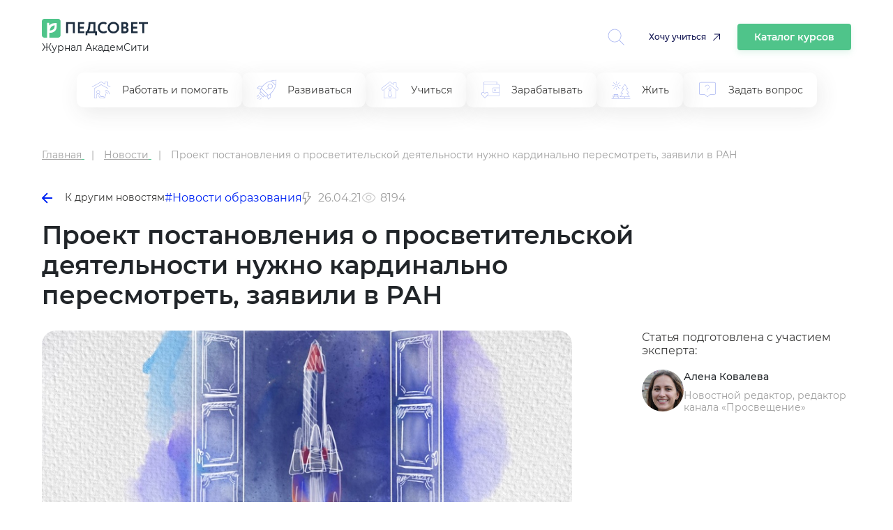

--- FILE ---
content_type: text/html; charset=UTF-8
request_url: https://pedsovet.org/article/proekt-postanovlenia-o-prosvetitelskoj-deatelnosti-nuzno-kardinalno-peresmotret-zaavili-v-ran
body_size: 12476
content:

<!DOCTYPE html>
<html prefix="og: http://ogp.me/ns# article: http://ogp.me/ns/article#" lang="ru-RU" class="no-js">
<head>
    <meta charset="UTF-8">
    <meta name="yandex-verification" content="6d5ad9e0095c3388" />
    <meta name="google-site-verification" content="1DIh9jtUoiLp-jDGaQgJYHpsM8NZuyZGLQnXHwLXtFA" />
    <meta name="viewport" content="width=device-width, initial-scale=1, shrink-to-fit=no">
    <meta name="csrf-param" content="_csrf-frontend">
<meta name="csrf-token" content="sj2fb6gMf__TfEw00W5L74cU7KaBqitXFcPd7r3I6sTVe-8d6l9Mk7YFHnO4ODOC0GamzMydXG9Qj4-x1qSj9A==">
    <title>Проект постановления о просветительской деятельности нужно кардинально пересмотреть, заявили в РАН</title>
    <meta property="fb:app_id" content="4435299449820446">
<meta property="og:locale" content="ru_RU">
<meta property="title" content="Проект постановления о просветительской деятельности нужно кардинально пересмотреть, заявили в РАН">
<meta property="og:title" content="Проект постановления о просветительской деятельности нужно кардинально пересмотреть, заявили в РАН">
<meta property="article:author" content="Алена Ковалева">
<meta name="author" content="Алена Ковалева">
<meta name="description" content="В частности, авторы документа предложили установить для сотрудников организаций или физлиц те же ограничения, как и для педагогических работников. Например, им нельзя иметь определенные судимости, заключение о недееспособности или болеть определенными заболеваниями.">
<meta property="og:description" content="В частности, авторы документа предложили установить для сотрудников организаций или физлиц те же ограничения, как и для педагогических работников. Например, им нельзя иметь определенные судимости, заключение о недееспособности или болеть определенными заболеваниями.">
<meta property="og:image" content="https://pedsovet.org/v3/upload/content/_upl6086d317741ef2.29835067_832.jpg">
<meta property="twitter:card" content="summary_large_image">
<meta property="article:tag" content="Новости образования">
<meta property="article:tag" content="АкадемСити - апрель 2021">
<meta property="article:publisher" content="https://www.facebook.com/pedsovet/">
<meta property="og:url" content="https://pedsovet.org/article/proekt-postanovlenia-o-prosvetitelskoj-deatelnosti-nuzno-kardinalno-peresmotret-zaavili-v-ran">
<meta property="og:type" content="article">
<meta property="og:updated_time" content="2021-04-26 15:19:03">
<meta property="og:article:modified_time" content="2021-04-26 15:19:03">
<meta property="og:article:published_time" content="2021-04-26 15:19:03">
<meta property="article:published_time" content="2021-04-26 15:19:03">
<link href="https://pedsovet.org/article/proekt-postanovlenia-o-prosvetitelskoj-deatelnosti-nuzno-kardinalno-peresmotret-zaavili-v-ran" rel="canonical">
<link href="/v3/assets/2b0e4e91809b67f7c69c7c7cda1d49b5/css/bootstrap.min.css?v=1735378372" rel="stylesheet">
<link href="/v3/assets/2b0e4e91809b67f7c69c7c7cda1d49b5/css/swiper-11.1.14.css?v=1763888294" rel="stylesheet">
<link href="/v3/assets/2b0e4e91809b67f7c69c7c7cda1d49b5/css/redesign.css?v=1763888294" rel="stylesheet">
<link href="/v3/assets/2b0e4e91809b67f7c69c7c7cda1d49b5/css/redesign-rubrics.css?v=1763888294" rel="stylesheet"></head>

<body>

    <!-- Yandex.Metrika counter --> <script type="text/javascript"> (function(m,e,t,r,i,k,a){m[i]=m[i]||function(){(m[i].a=m[i].a||[]).push(arguments)}; m[i].l=1*new Date(); for (var j = 0; j < document.scripts.length; j++) {if (document.scripts[j].src === r) { return; }} k=e.createElement(t),a=e.getElementsByTagName(t)[0],k.async=1,k.src=r,a.parentNode.insertBefore(k,a)}) (window, document, "script", "https://mc.yandex.ru/metrika/tag.js", "ym"); ym(33526043, "init", { clickmap:true, trackLinks:true, accurateTrackBounce:true, webvisor:true, trackHash:true }); </script> <noscript><div><img src="https://mc.yandex.ru/watch/33526043" style="position:absolute; left:-9999px;" alt="" /></div></noscript> <!-- /Yandex.Metrika counter -->


<div class="container">
    <header class="header">
        <div class="header__logo">
            <div>
                <a href="/">
                    <img class="header__logo-img" src="/images/logos/logo032022.svg" alt="logo" />
                </a>
                <p class="header__text">Журнал АкадемСити</p>
            </div>
            <div class="header__icons">
                <div class="header__loupe allow-hiding">
                    <a id="searchToggle" href="">
                        <svg width="34" height="34" viewBox="0 0 34 34" fill="none" xmlns="http://www.w3.org/2000/svg">
                            <path d="M33.8426 33.0454L24.098 23.3322L24.0982 23.3325C26.4614 20.7679 27.7261 17.3794 27.6206 13.8934C27.5154 10.4077 26.0483 7.10179 23.5343 4.68474C21.0202 2.2679 17.6591 0.931948 14.1718 0.963941C10.6846 0.995717 7.34842 2.39251 4.87901 4.85509C2.4096 7.31767 1.0031 10.6499 0.961403 14.1369C0.919704 17.6239 2.24608 20.9886 4.65575 23.5097C7.06569 26.0304 10.3675 27.5069 13.8528 27.6222C17.3381 27.7375 20.7305 26.4825 23.3015 24.1262L33.0481 33.8415L33.8426 33.0454ZM2.11839 14.3102C2.11893 11.0767 3.40416 7.9757 5.69072 5.68936C7.97754 3.40335 11.0788 2.11915 14.3122 2.11943C17.5457 2.11996 20.6467 3.40492 22.933 5.69148C25.2193 7.97803 26.5037 11.0793 26.5034 14.313C26.5031 17.5466 25.2185 20.6474 22.9319 22.9338C20.6456 25.22 17.5444 26.5044 14.3111 26.5044C11.0782 26.501 7.9785 25.215 5.69304 22.9286C3.40724 20.6424 2.12181 17.5427 2.11887 14.3099L2.11839 14.3102Z" fill="#94A2EE" fill-opacity="0.8"/>
                        </svg>
                    </a>
                </div>
                <a href="https://niidpo.ru/category" onclick="reachGoal('click-uchitca')" target="_blank" class="header-want-study">Хочу учиться</a>
                <a href="/katalog-kursov" class="header-katalog-kursov">Каталог курсов</a>
                <div class="header__account allow-hiding">
                    <div class="header__account-block">
                        <a href="">
                            <div class="header__account-cntr">
                                <!-- <img class="header__accaunt-icon" src="/images/icons/personal-account-icon.svg" alt="personal account icon" />
                                <span class="header__account-text">Личный кабинет</span> -->
                            </div>
                        </a>
                        <a href="">
                            <img id="hamburgerIcon" class="header__hamburger-icon" src="/images/icons/hamburger-icon.svg" alt="hamburger icon" />
                        </a>
                    </div>
                </div>
            </div>
            <div class="header__close-search hidden">
                <img src="/images/icons/cross-icon.svg" alt="Close search" />
            </div>
        </div>
        <div class="header-search" id="headerSearch">
            <div class="header-search__input-wrapper">
                <input type="text" id="searchInput" class="header-search__input" placeholder="Введите запрос" oninput="toggleClearIcon(this)" />
                <button class="header-search__clear-button" onclick="clearInput(this)">
                    <img src="/images/icons/cross-icon.svg" alt="cross-icon" />
                </button>
            </div>
            <button class="header-search__button" onclick="performSearchRedirect()">Найти</button>
            <div class="modal" id="searchModal">
                <div id="modalSearchResults"></div>
            </div>
        </div>
    </header>
    <div class="header-tags">
        <div class="header-tags-items">
            <ul>
                                        <li >
                            <a href="/rubric/rabotat-i-pomogat">
                                <img class="header-tags-item-icon" src="/images/icons/rubric_in_menu/work-and-help.svg" alt="Работать и помогать" />
                                <span>Работать и помогать</span>
                            </a>
                        </li>
                                                <li >
                            <a href="/rubric/razvivatsa">
                                <img class="header-tags-item-icon" src="/images/icons/rubric_in_menu/develop.svg" alt="Развиваться" />
                                <span>Развиваться</span>
                            </a>
                        </li>
                                                <li >
                            <a href="/rubric/ucitsa">
                                <img class="header-tags-item-icon" src="/images/icons/rubric_in_menu/study.svg" alt="Учиться" />
                                <span>Учиться</span>
                            </a>
                        </li>
                                                <li >
                            <a href="/rubric/zarabatyvat">
                                <img class="header-tags-item-icon" src="/images/icons/rubric_in_menu/earn.svg" alt="Зарабатывать" />
                                <span>Зарабатывать</span>
                            </a>
                        </li>
                                                <li >
                            <a href="/rubric/zit">
                                <img class="header-tags-item-icon" src="/images/icons/rubric_in_menu/live.svg" alt="Жить" />
                                <span>Жить</span>
                            </a>
                        </li>
                                                <li >
                            <a href="/rubric/zadat-vopros">
                                <img class="header-tags-item-icon" src="/images/icons/rubric_in_menu/ask-question.svg" alt="Задать вопрос" />
                                <span>Задать вопрос</span>
                            </a>
                        </li>
                                    </ul>
        </div>
    </div>
</div>

    <style>
        .main {
            grid-template-columns: auto !important;
        }
    </style>
    <div class="main" data-slug="proekt-postanovlenia-o-prosvetitelskoj-deatelnosti-nuzno-kardinalno-peresmotret-zaavili-v-ran">
    <div class="container" itemscope itemtype="https://schema.org/NewsArticle">
        <meta itemprop="about" content="Разное">
        <meta itemprop="alternativeHeadline" content="Проект постановления о просветительской деятельности нужно кардинально пересмотреть, заявили в РАН">

        <div class="r-breadcrumbs">
            <ul itemscope itemtype="https://schema.org/BreadcrumbList">
                <li itemprop="itemListElement" itemscope itemtype="https://schema.org/ListItem">
                    <a title="Главная" href="/" itemprop="item">
                        <span itemprop="name">Главная</span>
                    </a>
                    <meta itemprop="position" content="1" />
                </li>
                <li itemprop="itemListElement" itemscope itemtype="https://schema.org/ListItem">
                                            <a href="/news" itemprop="item">
                            <span itemprop="name">Новости</span>
                        </a>
                                        <meta itemprop="position" content="2" />
                </li>
                <li itemprop="itemListElement" itemscope itemtype="https://schema.org/ListItem">
                    <span itemprop="name">Проект постановления о просветительской деятельности нужно кардинально пересмотреть, заявили в РАН</span>
                    <meta itemprop="position" content="3" />
                </li>
            </ul>        </div>

        <div class="article-navigation">
                            <a href="/news" class="article-navigation__back">
                    <img src="/images/icons/left-arrow-icon.svg" alt="Назад" class="article-navigation__icon" />
                    К другим новостям                </a>
                        <div class="article-navigation__tags">
                                    <a href="/tag/education-news" class="article-navigation__tag">#Новости образования</a>
                            </div>
            <div class="article-nav-date">
                <div class="article-nav-date-visible">
                    <svg width="14" height="19" viewBox="0 0 14 19" fill="none" xmlns="http://www.w3.org/2000/svg">
                        <path d="M3.61913 18.635C3.48484 18.5783 3.37323 18.4785 3.30194 18.3514C3.23064 18.2242 3.20371 18.077 3.22538 17.9328L4.41976 10.1562H1.25007C1.14958 10.1589 1.04982 10.1385 0.95847 10.0966C0.867123 10.0546 0.786638 9.99221 0.723224 9.91421C0.65981 9.83621 0.615162 9.74469 0.592726 9.6467C0.57029 9.54871 0.570665 9.44687 0.593822 9.34905L2.56257 0.817803C2.59721 0.67098 2.68138 0.540575 2.80091 0.44854C2.92044 0.356505 3.06802 0.308459 3.21882 0.31249H9.78132C9.87936 0.312157 9.97623 0.333795 10.0648 0.375813C10.1534 0.417832 10.2314 0.479164 10.2932 0.555303C10.3558 0.632302 10.4002 0.722506 10.4229 0.819126C10.4457 0.915746 10.4462 1.01626 10.4244 1.11312L9.28913 6.21874H12.4063C12.5293 6.21849 12.6499 6.25282 12.7543 6.3178C12.8588 6.38277 12.9428 6.47579 12.9969 6.58624C13.044 6.69225 13.0621 6.80883 13.0494 6.9241C13.0367 7.03938 12.9937 7.14924 12.9248 7.24249L4.39351 18.3987C4.33585 18.4842 4.25887 18.5549 4.16879 18.6051C4.07872 18.6552 3.97809 18.6835 3.87507 18.6875C3.78726 18.6859 3.7005 18.6681 3.61913 18.635ZM7.64851 7.53124L8.96101 1.62499H3.74382L2.07695 8.84374H5.95538L4.91195 15.59L11.0938 7.53124H7.64851Z" fill="#A0A0A0"/>
                    </svg>
                    26.04.21                    <div class="article-nav-date-tooltip">
                                                    <div class="article-nav-date-tooltip-title">Обновили</div>
                            <div class="article-nav-date-tooltip-value" datetime="2021-04-26T18:19:03+03:00" itemprop="datePublished">26.04.21, 18:19</div>
                                                    <div class="article-nav-date-tooltip-title">Опубликовали</div>
                        <div class="article-nav-date-tooltip-value" datetime="2021-04-26T18:19:03+03:00" itemprop="dateModified">26.04.21, 18:19</div>
                    </div>
                </div>
            </div>
                                        <div class="article-nav-reading-time">
                    <svg width="21" height="21" viewBox="0 0 21 21" fill="none" xmlns="http://www.w3.org/2000/svg">
                        <g opacity="0.5">
                            <path d="M20.3046 10.2769C19.5327 8.28033 18.1928 6.55372 16.4503 5.31043C14.7078 4.06715 12.6392 3.36169 10.5002 3.28125C8.36117 3.36169 6.29259 4.06715 4.55012 5.31043C2.80766 6.55372 1.46769 8.28033 0.695834 10.2769C0.643706 10.4211 0.643706 10.5789 0.695834 10.7231C1.46769 12.7197 2.80766 14.4463 4.55012 15.6896C6.29259 16.9329 8.36117 17.6383 10.5002 17.7188C12.6392 17.6383 14.7078 16.9329 16.4503 15.6896C18.1928 14.4463 19.5327 12.7197 20.3046 10.7231C20.3567 10.5789 20.3567 10.4211 20.3046 10.2769ZM10.5002 16.4062C7.02208 16.4062 3.34708 13.8272 2.0149 10.5C3.34708 7.17281 7.02208 4.59375 10.5002 4.59375C13.9783 4.59375 17.6533 7.17281 18.9855 10.5C17.6533 13.8272 13.9783 16.4062 10.5002 16.4062Z" fill="#A0A0A0"/>
                            <path d="M10.5 6.5625C9.72124 6.5625 8.95996 6.79343 8.31244 7.22609C7.66492 7.65875 7.16025 8.2737 6.86223 8.99318C6.56421 9.71267 6.48623 10.5044 6.63816 11.2682C6.79009 12.032 7.1651 12.7336 7.71577 13.2842C8.26644 13.8349 8.96803 14.2099 9.73183 14.3618C10.4956 14.5138 11.2873 14.4358 12.0068 14.1378C12.7263 13.8398 13.3413 13.3351 13.7739 12.6876C14.2066 12.04 14.4375 11.2788 14.4375 10.5C14.4375 9.45571 14.0227 8.45419 13.2842 7.71577C12.5458 6.97734 11.5443 6.5625 10.5 6.5625ZM10.5 13.125C9.98083 13.125 9.47331 12.971 9.04163 12.6826C8.60995 12.3942 8.2735 11.9842 8.07482 11.5045C7.87614 11.0249 7.82415 10.4971 7.92544 9.98789C8.02673 9.47869 8.27673 9.01096 8.64385 8.64384C9.01096 8.27673 9.47869 8.02672 9.98789 7.92544C10.4971 7.82415 11.0249 7.87614 11.5045 8.07482C11.9842 8.2735 12.3942 8.60995 12.6826 9.04163C12.971 9.47331 13.125 9.98082 13.125 10.5C13.125 11.1962 12.8484 11.8639 12.3562 12.3562C11.8639 12.8484 11.1962 13.125 10.5 13.125Z" fill="#A0A0A0"/>
                        </g>
                    </svg>
                    <span>8194</span>
                </div>
                    </div>

        <div class="article-hdr_cntr" itemprop="mainEntityOfPage">
            <h1 class="article__title" itemprop="headline">Проект постановления о просветительской деятельности нужно кардинально пересмотреть, заявили в РАН</h1>
            <div class="article-header">
                <div class="article-header__image-wrapper" itemscope itemtype="https://schema.org/ImageObject">
                    <img src="/v3/upload/ckeditor/79/images/2024-10-02/1727855503_IMG_2732.jpeg"
                         alt="Проект постановления о просветительской деятельности нужно кардинально пересмотреть, заявили в РАН" class="article-header__image" itemprop="contentUrl" />
                    <span itemprop="name" style="visibility:hidden;">Проект постановления о просветительской деятельности нужно кардинально пересмотреть, заявили в РАН</span>
                </div>

                <div class="article-header__info">

                    <div class="article-header__author-info">
                        <p class="article-header__author-intro">
                            Статья подготовлена с участием эксперта:
                        </p>
                        <div class="article-header__author" itemscope itemprop="author" itemtype="https://schema.org/Person">
                            <meta itemprop="name" content="Алена Ковалева"/>
                            <img src="/v3/upload/pseudonym/_upl617fd1f2219024.80078909.jpg" alt="Алена Ковалева, Новостной редактор, редактор канала «Просвещение»" class="article-header__author-image" />
                            <div class="article-header__author-details">
                                <a href="/search/author/alena-kovaleva" class="article-header__author-name" itemprop="url">
                                    Алена Ковалева                                </a>
                                <p class="article-header__author-description">Новостной редактор, редактор канала «Просвещение»</p>
                            </div>
                        </div>
                                            </div>
                </div>
            </div>
        </div>

        <div class="article-container without-sticky-vrezka">
            <div class="single-article__content" itemprop="articleBody">
                <!-- widgets before -->
                
                <p>Разработанный Минпросвещения России проект постановления о&nbsp;просветительской деятельности в&nbsp;нынешней форме &laquo;не&nbsp;может быть принят&raquo; и&nbsp;его &laquo;нужно кардинальным образом пересматривать&raquo;, написал на&nbsp;своей странице в&nbsp;<a href="https://www.facebook.com/profile.php?id=100012201617152" target="_blank">Facebook</a> вице-президент Российской академии наук (РАН) Алексей Хохлов.</p>

<p>По&nbsp;оценке ученого, нынешний документ не&nbsp;учитывает специфику и&nbsp;существующие формы просветительской деятельности.</p>

<p>В&nbsp;конце прошлой недели был опубликован проект постановления, который определяет порядок, условия и&nbsp;формы просветительской деятельности в&nbsp;России. В&nbsp;частности, авторы документа предложили установить для сотрудников организаций или физлиц те&nbsp;же ограничения, как и&nbsp;для педагогических работников. Например, им&nbsp;нельзя иметь определенные судимости, заключение о&nbsp;недееспособности или болеть определенными заболеваниями.&nbsp;</p>

<p>Кроме того, в&nbsp;документе просветительскую работу предложено считать деятельностью, которая ведется на&nbsp;основании договоров об&nbsp;оказании услуг. Именно на&nbsp;этот пункт Хохлов обратил особое внимание и&nbsp;назвал его &laquo;главным недостатком&raquo;.&nbsp;</p>

<blockquote>
<p>&laquo;Если человек без всяких договоров хочет высказать какое-то мнение о&nbsp;важном достижении в&nbsp;сфере науки и&nbsp;высоких технологий, то&nbsp;это делается, как правило, на&nbsp;основе свободного информирования населения, в&nbsp;том числе в&nbsp;интернете... Ученые, считая это важной миссией, информируют население о&nbsp;современных достижениях науки, о&nbsp;том, как эти достижения меняют нашу жизнь. Это очень важная деятельность, никакими договорами она не&nbsp;регламентируется, ученые за&nbsp;это деньги не&nbsp;получают&raquo;,&nbsp;&mdash; напомнил ученый.&nbsp;</p>
</blockquote>

<p>Также он&nbsp;назвал &laquo;совершенно непонятными&raquo; ограничения на&nbsp;просветительскую деятельность в&nbsp;организациях образования. Как отметил Хохлов, получается, что нобелевским лауреатами, приглашенным из-за рубежа на&nbsp;научные мероприятия, придется &laquo;предоставлять справку об&nbsp;отсутствии судимости, об&nbsp;отсутствии социально-опасных заболеваний&raquo;, что &laquo;странно звучит&raquo;.</p>

<blockquote>
<p>Хохлов указал на&nbsp;необходимость поддержки просветительской деятельности со&nbsp;стороны властей, поскольку она крайне важна для развития РФ. По&nbsp;его оценке, предложенные Минпросвещения ограничения &laquo;ни&nbsp;на&nbsp;чем не&nbsp;основаны&raquo;.</p>
</blockquote>

<p>&laquo;Если мы&nbsp;хотим, чтобы к&nbsp;нам приезжали ученые из-за рубежа и&nbsp;читали здесь лекции, мы&nbsp;не&nbsp;должны требовать справки... Мы&nbsp;[ученые] просто рассказываем населению в&nbsp;популярной форме о&nbsp;достижениях современной науки, о&nbsp;том, как интересно заниматься наукой, агитируем молодых людей строить свою карьеру в&nbsp;сфере науки и&nbsp;образования&raquo;,&nbsp;&mdash; подчеркнул вице-президент РАН.&nbsp;</p>

<p><em>Подробнее о&nbsp;содержании проекта постановления можно <a href="https://pedsovet.org/article/minprosvesenia-razrabotalo-poradok-prosvetitelskoj-deatelnosti-i-ee-formy" target="_blank">прочитать в&nbsp;нашем материале</a>.</em></p>

                <!-- widgets after -->
                                    <style>
 a.tele-button,   a.vk-button {color: white;}

#inpage-subscribe {background-color: #6ec08f08;
    border: 1px solid #6EC08F;
    border-radius: 5px;
    padding: 20px 20px 30px;
    margin-top: 30px; } 

   #inpage-subscribe p {margin-bottom: 18px;} 
    

   .tele-button {
 
    text-align: center;
    vertical-align: middle;
    padding: 12px 22px;
    border: 0;
    border-radius: 5px;
    background: #37afe2; 
    color: #ffffff;
    text-decoration: none; 
}
.tele-button:hover,
.tele-button:focus {
    border: 0;
    background: #1e96c8;
    color: #ffffff;
    text-decoration: none;
}
.tele-button:active {
    background: #216988;
}
.tele-button:before{
    content:  "\0000a0";
    display: inline-block;
    height: 24px;
    width: 24px;
    line-height: 24px;
    margin: 0 4px -6px -4px;
    position: relative;
    top: 0px;
    left: -3px;
    background-image: url("data:image/svg+xml,%3C%3Fxml version='1.0' encoding='utf-8'%3F%3E%3Csvg version='1.1' id='Layer_1' xmlns='http://www.w3.org/2000/svg' xmlns:xlink='http://www.w3.org/1999/xlink' x='0px' y='0px' viewBox='0 0 216 172' style='enable-background:new 0 0 216 172;' xml:space='preserve'%3E%3Cstyle type='text/css'%3E .st0%7Bdisplay:none;fill-rule:evenodd;clip-rule:evenodd;fill:url(%23SVGID_1_);%7D .st1%7Bfill:%23FFFFFF;%7D%0A%3C/style%3E%3Cg transform='matrix(1.25 0 0 1.25 130 50)'%3E%3ClinearGradient id='SVGID_1_' gradientUnits='userSpaceOnUse' x1='-524.9931' y1='429.0737' x2='-523.9931' y2='429.0737' gradientTransform='matrix(-75 174.99 174.99 75 -114437.3203 59622.7539)'%3E%3Cstop offset='0' style='stop-color:%2337AEE2'/%3E%3Cstop offset='1' style='stop-color:%231E96C8'/%3E%3C/linearGradient%3E%3Ccircle class='st0' cx='-14.4' cy='16.8' r='120'/%3E%3Cpath class='st1' d='M-89.7,22.7C-75.7,14.9-60,8.5-45.4,2C-20.2-8.6,5.1-19,30.6-28.8c5-1.7,13.9-3.3,14.8,4.1 c-0.5,10.4-2.4,20.8-3.8,31.1c-3.4,22.8-7.4,45.5-11.3,68.2c-1.3,7.6-10.8,11.5-16.9,6.6c-14.6-9.8-29.2-19.6-43.6-29.6 c-4.7-4.8-0.3-11.7,3.9-15.1c12-11.8,24.7-21.9,36.1-34.3c3.1-7.4-6-1.2-9,0.7C-15.7,14.3-31.7,26.3-49,36.3 c-8.8,4.9-19.2,0.7-28-2C-84.9,31-96.5,27.7-89.7,22.7L-89.7,22.7z'/%3E%3C/g%3E%3C/svg%3E%0A"); 
  background-size: 100% 100%;
}
</style>
 
<div id="inpage-subscribe"><p>Если вам нравятся материалы на&nbsp;Педсовете, подпишитесь на&nbsp;наш канал в&nbsp;Телеграме, чтобы быть в&nbsp;курсе событий раньше всех.</p><a class="tele-button" href="https://t.me/+3giTmIGlvF03ZDBi">Подписаться</a></div>                            </div>
        </div>

    <div class="single-article__suggest">
  <div class="single-article__suggest-title">Вам будет интересно:</div>
  <div class="single-article__suggest-content">
          <div class="cell">
        <article class="post-card"><a class="post-card__link" href="/article/72-procenta-rossian-vystupaut-za-otmenu-ege">
            <figure class="post-card__box">
              <img class="post-card__box-img" src="//pedsovet.org/v3/upload/content/_upl66743154e20188.27783156.jpg" alt="72 процента россиян выступают за отмену ЕГЭ">
              <figcaption class="post-card__box-text">72 процента россиян выступают за отмену ЕГЭ</figcaption>
            </figure></a>
        </article>
      </div>
            <div class="cell">
        <article class="post-card"><a class="post-card__link" href="/article/rossijskie-ucitela-budut-proverat-domasnie-zadania-s-pomosu-ii">
            <figure class="post-card__box">
              <img class="post-card__box-img" src="//pedsovet.org/v3/upload/content/_upl666c07ef322841.36999607.jpg" alt="Российские учителя будут проверять домашние задания с помощью ИИ">
              <figcaption class="post-card__box-text">Российские учителя будут проверять домашние задания с помощью ИИ</figcaption>
            </figure></a>
        </article>
      </div>
            <div class="cell">
        <article class="post-card"><a class="post-card__link" href="/article/bolsinstvo-roditelej-nedovolny-kacestvom-sovremennyh-skolnyh-ucebnikov">
            <figure class="post-card__box">
              <img class="post-card__box-img" src="//pedsovet.org/v3/upload/content/_upl6661c0a167a441.65200625.jpg" alt="Большинство родителей недовольны качеством современных школьных учебников">
              <figcaption class="post-card__box-text">Большинство родителей недовольны качеством современных школьных учебников</figcaption>
            </figure></a>
        </article>
      </div>
            <div class="cell">
        <article class="post-card"><a class="post-card__link" href="/article/pocti-polovina-rossijskih-skolnikov-hoteli-by-ucitsa-iz-doma">
            <figure class="post-card__box">
              <img class="post-card__box-img" src="//pedsovet.org/v3/upload/content/_upl6661bb52f3eb85.14379238.jpg" alt="Почти половина российских школьников хотели бы учиться из дома">
              <figcaption class="post-card__box-text">Почти половина российских школьников хотели бы учиться из дома</figcaption>
            </figure></a>
        </article>
      </div>
            <div class="cell">
        <article class="post-card"><a class="post-card__link" href="/article/v-rossijskih-pedagogiceskih-vuzah-vvedut-obazatelnyj-modul-po-rabote-s-migrantami">
            <figure class="post-card__box">
              <img class="post-card__box-img" src="//pedsovet.org/v3/upload/content/_upl6661b56b870621.04661336.jpg" alt="В российских педагогических вузах введут обязательный модуль по работе с мигрантами">
              <figcaption class="post-card__box-text">В российских педагогических вузах введут обязательный модуль по работе с мигрантами</figcaption>
            </figure></a>
        </article>
      </div>
            <div class="cell">
        <article class="post-card"><a class="post-card__link" href="/article/ucitela-matematiki-fiziki-i-informatiki-mogut-polucit-grant-v-razmere-150-tys-rublej">
            <figure class="post-card__box">
              <img class="post-card__box-img" src="//pedsovet.org/v3/upload/content/_upl6661aea37e48a3.25707076.jpg" alt="Учителя математики, физики и информатики могут получить грант в размере 150 тыс. рублей">
              <figcaption class="post-card__box-text">Учителя математики, физики и информатики могут получить грант в размере 150 тыс. рублей</figcaption>
            </figure></a>
        </article>
      </div>
        </div>
</div>

    </div> <!-- /.container -->
</div>

<footer>
    <div class="container">
        <div class="footer-rw">
            <div>
                <a class="footer-logo">
                    <img src="/images/logos/logo032022.svg" alt="https://pedsovet.org">
                </a>
                <p class="header__text">Журнал АкадемСити</p>
            </div>
            <div class="footer-soc">
                <a href="https://vk.com/pedsovet" rel="nofollow"><img src="/images/sc-ic-3v.svg" alt="vk-icon"></a>
                <a href="https://t.me/pedsovet" rel="nofollow"><img src="/images/sc-ic-1v.svg" alt="tg-icon"></a>
                <a href="https://www.youtube.com" rel="nofollow"><img src="/images/sc-ic-2v.svg" alt="yt-icon"></a>
                <a href="https://ok.ru/pedsovetorg" rel="nofollow"><img src="/images/sc-ic-4v.svg" alt="ok-icon"></a>
                <a href="https://dzen.ru/" rel="nofollow"><img src="/images/sc-ic-5v.svg" alt="yndx-icon"></a>
            </div>
            <!-- <div class="footer-subscr-frm">
                <form>
                    <div class="footer-subscr-frm-items">
                        <div class="footer-subscr-frm-item">
                            <input type="email" name="email" placeholder="Ваш e-mail" data-title="E-mail" class="" autocomplete="off" maxlength="150">
                        </div>
                        <div class="footer-subscr-frm-btn">
                            <button class="btn btn-blue">Подписаться</button>
                        </div>
                    </div>
                </form>
            </div>-->
        </div>
        <div class="footer-logo-inset">
          <div class="footer-logo-inset__img">
            <img src="/images/logos/academcity-logo.svg" alt="academcity" />
          </div>
          <div class="footer-logo-inset__dscr">
            <span class="footer-logo-inset__dscr-bd">АкадемСити</span> - группа
            образовательных организаций в сегментах дополнительного и среднего
            профессионального образования
          </div>
        </div>
        <div class="footer-rw-sm" itemscope itemtype="https://schema.org/Organization">
                            <div class="footer-col">
                    <div class="footer-hdr">
                        Публикации                    </div>
                    
                                            <div class="footer-lnk">
                            <ul>
                                                                    <li><a href="/rubric/ucitsa">Учиться</a></li>
                                                                    <li><a href="/rubric/rabotat-i-pomogat">Работать и помогать</a></li>
                                                                    <li><a href="/rubric/zarabatyvat">Зарабатывать</a></li>
                                                                    <li><a href="/rubric/razvivatsa">Развиваться</a></li>
                                                                    <li><a href="/rubric/zit">Жить</a></li>
                                                                    <li><a href="/rubric/zadat-vopros">Задать вопрос</a></li>
                                                                    <li><a href="/rubric/raznoe">Разное</a></li>
                                                            </ul>
                        </div>
                                    </div>
                            <div class="footer-col">
                    <div class="footer-hdr">
                        <span itemprop="name">Педсовет</span>                    </div>
                    
                                            <div class="footer-lnk">
                            <ul>
                                                                    <li><a href="/page/o-sayte">О проекте</a></li>
                                                                    <li><a href="https://pedsovet.org/news">Новости</a></li>
                                                                    <li><a href="/page/tekst-soglasheniya-s-polzovatelem">Пользовательское соглашение</a></li>
                                                                    <li><a href="/page/politika-v-otnoshenii-obrabotki-personalnyh-dannyh">Политика в отношении обработки персональных данных</a></li>
                                                            </ul>
                        </div>
                                    </div>
            
            <div class="footer-col">
                                <div class="footer-item">
                    <div class="footer-item-title">Электронный адрес</div>
                    <a href="mailto:red@academcity.online" itemprop="email">red@academcity.online</a>
                </div>                <!-- <div class="footer-btn">
                    <button id="request-popup" class="btn btn-bord" data-toggle="modal" data-target="#requestmodal">
                        Напишите нам
                    </button>
                </div> -->
            </div>
        </div>
        <br><br>
        <div class="footer-rw-sm">
            <!--  <div class="footer-item-title">Разное</div> -->
        </div>
    </div>
    <div class="footer__bottom">
        <span>Свидетельство о регистрации средства массовой информации ЭЛ №ФС77-22828 от 28 декабря 2005 г.</span><br>
    </div>
</footer>


<script src="https://cdn.jsdelivr.net/npm/swiper@11/swiper-bundle.min.js"></script>
<script src="/themes/pedsovet/js/jquery-3.5.1.min.js?v=1635573504"></script>
<script src="/v3/assets/ecb1a209d5a316e4758b21dc4231a5ac/yii.js?v=1733304022"></script>
<script src="/v3/assets/2b0e4e91809b67f7c69c7c7cda1d49b5/js/main.js?v=1763888294"></script>
<script>jQuery(function ($) {

    $('body').on('click', '.edtr-plgn__prdct-card__btn-cntr a, .edtr-plgn__prgms-card_btn a', function() {
        ym(33526043, 'reachGoal', 'perehod_na_academcity');
    });

    $('body').on('click', 'a[href^="http"]', function(){
        $(this).attr('target','_blank');
    });
    
            setTimeout(function(){
                $.ajax({
                    url: '/article/20277/count_view'
                });
            }, 3000);
        

$(window).on('resize orientationchange', function () { footer(); });
$(function () { footer(); });

let footerInitialized = false;
function footer(){
    if (!footerInitialized && window.innerWidth < 1200) {
        footerInitialized = true;
        const colHdr = document.querySelectorAll(".footer-hdr");
        colHdr.forEach((colHdr) => {
            colHdr.addEventListener("click", () => {
                if (colHdr.classList.contains("open")) {
                    colHdr.classList.remove("open");
                } else {
                    const colHdrOpen = document.querySelectorAll(".open");
                    colHdrOpen.forEach((colHdrOpen) => {
                        colHdrOpen.classList.remove("open");
                    });
                    colHdr.classList.add("open");
                }
            });
        });
    }
}
        
/* $(function() {
    $('#request-popup').on('click', function() {
        $('#requestmodal').modal('show').fadeIn();
    }); 
    $('#popuprequest-form .close').click(function() {
        $('#requestmodal').modal('hide').fadeOut();
    });
});  */
});</script></body>
</html>


--- FILE ---
content_type: text/css
request_url: https://pedsovet.org/v3/assets/2b0e4e91809b67f7c69c7c7cda1d49b5/css/redesign-rubrics.css?v=1763888294
body_size: 543
content:
/* /blocks/rubric-frsc.css */
.rubric-frscr {
  padding: 20px 0 30px;
}

.rubric-frscr-rw {
  display: grid;
  grid-template-columns: 65.5% calc(34.5% - 40px);  
  grid-template-rows: auto auto;
  grid-auto-flow: column;
  justify-content: space-between;
}

.rubric-frscr-coll {
  grid-area: span 3 / 1;
}

.rubric-frscr-coll img {
  width: 100%;
  height: 100%;
  border-radius: 10px;
  object-fit: cover;
}

.rubric-frscr-title {
  color: #393938;
  font-size: 36px;
  line-height: 43px;
  font-weight: 600;
  font-family: 'Montserrat';
  margin: 0 0 20px;
  grid-area: 1 / 2;
}

.rubric-frscr-txt {
  color: #393938;
  font-size: 16px;
  line-height: 22px;
  font-weight: 400;
  font-family: 'Montserrat';
  grid-area: 2 / 2;
}

.show-all {
  color: #0024F4;
  font-size: 16px;
  line-height: 19px;
  font-weight: 400;
  font-family: 'Montserrat';
  margin-top: 10px;
  display: none;
}

@media screen and (max-width: 1200px) {
  .show-all {
    display: block;
  }

  .rubric-frscr-rw {
    display: flex;
    flex-wrap: wrap;
  }

  .rubric-frscr-title {
    font-size: 32px;
    line-height: 39px;
    margin: 0 0 30px;
    order: -1;
  }

  .rubric-frscr-coll {
    width: 100%;
    margin-bottom: 20px;
  }
}

@media screen and (max-width: 576px) {
  .rubric-frscr-title {
    font-size: 20px;
    line-height: 24px;
    margin: 0 0 20px;
  }
}


--- FILE ---
content_type: image/svg+xml
request_url: https://pedsovet.org/images/logos/logo032022.svg
body_size: 4552
content:
<svg width="152" height="27" viewBox="0 0 152 27" fill="none" xmlns="http://www.w3.org/2000/svg">
<path d="M23.2668 0H3.54731C2.6065 0 1.70423 0.376321 1.03898 1.04618C0.373731 1.71604 0 2.62457 0 3.5719V23.4281C0 24.3754 0.373731 25.284 1.03898 25.9538C1.70423 26.6237 2.6065 27 3.54731 27H7.38195V5.82577L10.5745 5.85077L10.6348 9.65127C11.8324 8.1332 13.497 7.05891 15.3669 6.5973C17.2546 6.15111 19.1942 5.96842 21.1313 6.05437C21.1313 6.05437 21.3371 10.4692 21.2129 11.6265C21.0887 12.7838 21.2377 15.2842 18.1445 17.9952C15.0512 20.7063 10.8796 19.8419 10.8796 19.8419C10.8796 19.8419 10.8441 24.3496 10.8512 26.9857H23.2668C24.2076 26.9857 25.1099 26.6094 25.7751 25.9395C26.4404 25.2697 26.8141 24.3611 26.8141 23.4138V3.5719C26.8141 3.10283 26.7224 2.63835 26.5441 2.20499C26.3658 1.77163 26.1045 1.37786 25.7751 1.04618C25.4457 0.714501 25.0547 0.451398 24.6243 0.271893C24.1939 0.0923882 23.7326 0 23.2668 0Z" fill="#4FC48A"/>
<path d="M18.1844 9.27466C18.1844 9.27466 15.5807 9.69971 13.7609 11.2606C11.9412 12.8216 11.2991 16.5113 11.2991 16.5113C11.2991 16.5113 12.8812 17.19 15.8539 15.4898C18.8265 13.7895 18.1844 9.27466 18.1844 9.27466Z" fill="#4FC48A"/>
<path d="M47.2493 20.6053H44.4719V7.30421H37.4268V20.6053H34.6495V4.68947H47.2493V20.6053Z" fill="#1C2C3E"/>
<path d="M60.9996 20.6053H51.6288V4.68947H60.7738V7.30421H54.4062V11.2604H60.0964V13.8752H54.4062V17.9905H60.9996V20.6053Z" fill="#1C2C3E"/>
<path d="M65.2943 23.4474H62.6976V17.9905H64.3911C64.8427 17.46 65.3319 16.2853 65.8588 14.4663C66.4007 12.6019 66.7244 10.404 66.8298 7.87263L66.9878 4.68947H76.7877V17.9905H78.9328V23.4474H76.3361V20.6053H65.2943V23.4474ZM69.6749 7.30421L69.4265 10.0781C69.291 11.988 69.0125 13.6629 68.591 15.1029C68.1545 16.6036 67.7706 17.5661 67.4394 17.9905H74.0329V7.30421H69.6749Z" fill="#1C2C3E"/>
<path d="M92.3497 16.9674L93.411 19.0592C92.9142 19.5897 92.1992 20.0217 91.2659 20.3552C90.3476 20.6886 89.3767 20.8554 88.353 20.8554C85.9445 20.8554 83.98 20.1051 82.4596 18.6044C80.9542 17.1038 80.2015 15.1181 80.2015 12.6474C80.2015 10.2827 80.9166 8.31979 82.3467 6.75853C83.7617 5.21242 85.7412 4.43937 88.2853 4.43937C90.3024 4.43937 91.9057 4.97747 93.0949 6.05368L91.853 8.12274C90.7842 7.41032 89.5949 7.05411 88.2853 7.05411C86.7799 7.05411 85.5455 7.56189 84.5821 8.57747C83.6187 9.59305 83.137 10.9497 83.137 12.6474C83.137 14.3147 83.6413 15.6638 84.6499 16.6945C85.6735 17.7253 86.9907 18.2406 88.6014 18.2406C89.9863 18.2406 91.2358 17.8162 92.3497 16.9674Z" fill="#1C2C3E"/>
<path d="M94.3363 12.6474C94.3363 10.3282 95.104 8.38042 96.6395 6.804C98.205 5.22758 100.177 4.43937 102.555 4.43937C104.934 4.43937 106.898 5.19726 108.449 6.71305C110.015 8.244 110.797 10.2221 110.797 12.6474C110.797 15.0272 110.015 16.9901 108.449 18.5362C106.883 20.0823 104.919 20.8554 102.555 20.8554C100.177 20.8554 98.2125 20.0975 96.662 18.5817C95.1115 17.0659 94.3363 15.0878 94.3363 12.6474ZM97.2717 12.6474C97.2717 14.2541 97.776 15.588 98.7846 16.6491C99.7932 17.7101 101.05 18.2406 102.555 18.2406C104.181 18.2406 105.468 17.7101 106.417 16.6491C107.38 15.588 107.862 14.2541 107.862 12.6474C107.862 11.0255 107.35 9.684 106.326 8.62295C105.303 7.57705 104.046 7.05411 102.555 7.05411C101.035 7.05411 99.7706 7.57705 98.762 8.62295C97.7685 9.66884 97.2717 11.0103 97.2717 12.6474Z" fill="#1C2C3E"/>
<path d="M114.011 20.5825V4.73495C115.637 4.65916 117.157 4.62126 118.573 4.62126C120.319 4.62126 121.621 4.96989 122.479 5.66716C123.337 6.36442 123.766 7.32695 123.766 8.55474C123.766 10.2676 123.013 11.4726 121.508 12.1699V12.2154C122.366 12.4427 123.043 12.8747 123.54 13.5114C124.037 14.1328 124.285 14.9362 124.285 15.9215C124.285 17.4676 123.758 18.6499 122.705 19.4684C121.651 20.2869 120.221 20.6962 118.414 20.6962C116.608 20.6962 115.14 20.6583 114.011 20.5825ZM118.753 13.7615H116.789V17.9678C117.496 18.0436 118.106 18.0815 118.618 18.0815C120.545 18.0815 121.508 17.316 121.508 15.7851C121.508 15.1181 121.267 14.6179 120.785 14.2844C120.304 13.9358 119.626 13.7615 118.753 13.7615ZM118.527 7.236C117.865 7.236 117.285 7.25874 116.789 7.30421V11.3286H118.663C119.37 11.3286 119.935 11.1467 120.356 10.7829C120.793 10.4192 121.011 9.89621 121.011 9.2141C121.011 8.57747 120.793 8.09242 120.356 7.75895C119.92 7.41032 119.31 7.236 118.527 7.236Z" fill="#1C2C3E"/>
<path d="M137.318 20.6053H127.948V4.68947H137.093V7.30421H130.725V11.2604H136.415V13.8752H130.725V17.9905H137.318V20.6053Z" fill="#1C2C3E"/>
<path d="M144.097 7.30421H138.971V4.68947H152V7.30421H146.874V20.6053H144.097V7.30421Z" fill="#1C2C3E"/>
</svg>


--- FILE ---
content_type: image/svg+xml
request_url: https://pedsovet.org/images/icons/rubric_in_menu/earn.svg
body_size: 2224
content:
<svg width="30" height="30" viewBox="0 0 30 30" fill="none" xmlns="http://www.w3.org/2000/svg">
<path d="M7.02895 3.19458C5.88936 3.19458 4.96259 4.1213 4.96259 5.26095V18.0285C4.15716 17.8218 3.31558 18.0938 2.71177 18.7205C1.77837 19.7214 1.77837 21.3173 2.71177 22.3182L6.80759 26.7093C6.92935 26.843 7.12963 26.8343 7.24109 26.7093L9.9071 23.8588H26.2173C27.1934 23.8588 27.9886 23.0637 27.9886 22.0875V8.50845C27.9886 7.53227 27.1934 6.73716 26.2173 6.73716H24.446V3.49001C24.446 3.33552 24.3054 3.19475 24.1507 3.19475H7.02903L7.02895 3.19458ZM7.02895 3.78509H23.8553V6.73722H7.02895C6.20612 6.73722 5.55292 6.08401 5.55292 5.26118C5.55292 4.43835 6.20612 3.78509 7.02895 3.78509ZM5.55292 6.70013C5.92852 7.08488 6.44993 7.32749 7.02895 7.32749H26.2172C26.8764 7.32749 27.398 7.84911 27.398 8.50827V11.7554H19.1322C18.4831 11.7554 17.9514 12.2871 17.9514 12.9362V17.6594C17.9514 18.3085 18.4831 18.8402 19.1322 18.8402H27.398V22.0873C27.398 22.7465 26.8764 23.2681 26.2172 23.2681H10.4608L11.3463 22.318C12.2797 21.3171 12.2797 19.7211 11.3463 18.7202C10.4129 17.7193 8.89388 17.6889 7.94237 18.7202L7.02913 19.698L6.11589 18.7202C5.93897 18.538 5.74762 18.3925 5.55307 18.2773V6.6998L5.55292 6.70013ZM19.132 12.3459H27.3978V18.2498H19.132C18.7999 18.2498 18.5415 17.9917 18.5415 17.6593V12.9361C18.5415 12.604 18.7997 12.3456 19.132 12.3456V12.3459ZM21.4936 14.1078C20.845 14.1078 20.3129 14.64 20.3129 15.2886C20.3129 15.9373 20.845 16.4694 21.4936 16.4694C22.1423 16.4694 22.6744 15.9373 22.6744 15.2886C22.6744 14.64 22.1423 14.1078 21.4936 14.1078ZM21.4936 14.6981C21.8232 14.6981 22.0842 14.9588 22.0842 15.2886C22.0842 15.6182 21.8232 15.8791 21.4936 15.8791C21.1641 15.8791 20.9031 15.6182 20.9031 15.2886C20.9031 14.959 21.1641 14.6981 21.4936 14.6981ZM9.63954 18.5449C10.0968 18.5449 10.5535 18.7411 10.9126 19.126C11.6306 19.896 11.6306 21.142 10.9126 21.912L7.02895 26.0818L3.1453 21.912C2.42706 21.142 2.42706 19.896 3.1453 19.126C3.50442 18.7411 3.96105 18.5541 4.41837 18.5541C4.87569 18.5541 5.33185 18.7404 5.69144 19.126L6.8077 20.3345C6.91803 20.4538 7.13111 20.4538 7.24121 20.3345L8.36662 19.126C8.72573 18.7411 9.18236 18.5449 9.63968 18.5449H9.63954Z" fill="#94A2EE" fill-opacity="0.8"/>
</svg>


--- FILE ---
content_type: image/svg+xml
request_url: https://pedsovet.org/images/sc-ic-2v.svg
body_size: 1117
content:
<svg width="33" height="33" viewBox="0 0 33 33" fill="none" xmlns="http://www.w3.org/2000/svg">
<g clip-path="url(#clip0_8_27)">
<path d="M21.7362 22.5989C21.7362 22.5989 24.4924 22.5989 24.4924 19.8427V14.1239C24.4924 14.1239 24.4924 11.3677 21.7362 11.3677H11.2487C11.2487 11.3677 8.49243 11.3677 8.49243 14.1239V19.8427C8.49243 19.8427 8.49243 22.5989 11.2487 22.5989H21.7362Z" fill="white"/>
<path d="M14.3612 20.0614L19.5987 16.9864L14.3612 13.9114V20.0614Z" fill="#D4101D"/>
<path d="M16.4924 0.980164C7.65493 0.980164 0.492432 8.14266 0.492432 16.9802C0.492432 25.8177 7.65493 32.9802 16.4924 32.9802C25.3299 32.9802 32.4924 25.8177 32.4924 16.9802C32.4924 8.14266 25.3299 0.980164 16.4924 0.980164ZM24.4924 19.8427C24.4924 22.5989 21.7362 22.5989 21.7362 22.5989H11.2487C8.49243 22.5989 8.49243 19.8427 8.49243 19.8427V14.1239C8.49243 11.3677 11.2487 11.3677 11.2487 11.3677H21.7362C24.4924 11.3677 24.4924 14.1239 24.4924 14.1239V19.8427Z" fill="#D4101D"/>
</g>
<defs>
<clipPath id="clip0_8_27">
<rect width="32" height="32" fill="white" transform="translate(0.492432 0.980164)"/>
</clipPath>
</defs>
</svg>


--- FILE ---
content_type: image/svg+xml
request_url: https://pedsovet.org/images/sc-ic-3v.svg
body_size: 1134
content:
<svg width="33" height="33" viewBox="0 0 33 33" fill="none" xmlns="http://www.w3.org/2000/svg">
<g clip-path="url(#clip0_8_7)">
<path d="M0.492432 16.3402C0.492432 9.09939 0.492432 5.479 2.74185 3.22958C4.99127 0.980164 8.61166 0.980164 15.8524 0.980164H17.1324C24.3732 0.980164 27.9936 0.980164 30.243 3.22958C32.4924 5.479 32.4924 9.09939 32.4924 16.3402V17.6202C32.4924 24.8609 32.4924 28.4813 30.243 30.7307C27.9936 32.9802 24.3732 32.9802 17.1324 32.9802H15.8524C8.61166 32.9802 4.99127 32.9802 2.74185 30.7307C0.492432 28.4813 0.492432 24.8609 0.492432 17.6202V16.3402Z" fill="#0077FF"/>
<path d="M17.5191 24.0335C10.2258 24.0335 6.06581 19.0336 5.89248 10.7136H9.5458C9.6658 16.8202 12.3591 19.4069 14.4924 19.9402V10.7136H17.9325V15.9802C20.0392 15.7535 22.2523 13.3536 22.9989 10.7136H26.439C25.8657 13.9669 23.4657 16.3669 21.759 17.3535C23.4657 18.1535 26.1992 20.2469 27.2392 24.0335H23.4524C22.639 21.5002 20.6125 19.5402 17.9325 19.2735V24.0335H17.5191Z" fill="white"/>
</g>
<defs>
<clipPath id="clip0_8_7">
<rect width="32" height="32" fill="white" transform="translate(0.492432 0.980164)"/>
</clipPath>
</defs>
</svg>


--- FILE ---
content_type: image/svg+xml
request_url: https://pedsovet.org/images/icons/rubric_in_menu/ask-question.svg
body_size: 3217
content:
<svg width="31" height="31" viewBox="0 0 31 31" fill="none" xmlns="http://www.w3.org/2000/svg">
<path d="M12.5898 11.0045C12.5957 10.1693 13.0605 9.37725 13.8379 8.927C14.6184 8.47416 15.6342 8.40633 16.4712 8.77777C17.2784 9.13846 17.8623 9.84907 17.9843 10.6654C18.1213 11.5794 17.6717 12.5204 16.8316 13.0385C16.5814 13.1931 16.3221 13.326 16.0927 13.5105C15.8723 13.6895 15.6786 13.9011 15.5209 14.1262C15.1812 14.6061 15.0086 15.1731 15.0024 15.7426C14.9993 16.0925 15.5951 16.0925 15.5982 15.7426C15.6013 15.2355 15.768 14.7528 16.0837 14.335C16.2297 14.1397 16.4144 13.9662 16.614 13.8169C16.8136 13.6677 17.049 13.5674 17.2545 13.4263C18.1929 12.789 18.7201 11.7313 18.5829 10.6654C18.4578 9.6998 17.8232 8.82387 16.8791 8.36005C15.9139 7.88546 14.7313 7.88008 13.7602 8.34369C12.6819 8.85898 12.0055 9.90052 11.9996 11.0043C11.9909 11.3542 12.5866 11.3542 12.5897 11.0045L12.5898 11.0045Z" fill="#94A2EE" fill-opacity="0.8"/>
<path d="M15.5806 17.9039V17.2258C15.5806 16.8759 14.9849 16.8759 14.9849 17.2258V17.9039C14.9849 18.2538 15.5806 18.2538 15.5806 17.9039Z" fill="#94A2EE" fill-opacity="0.8"/>
<path d="M25.141 22.0679H19.9481C19.7216 22.0679 19.4876 22.0594 19.2614 22.0679C19.001 22.0791 18.8614 22.2648 18.7104 22.3997C18.065 22.9762 17.4196 23.5557 16.7745 24.1322C16.2612 24.5935 15.7443 25.0519 15.2311 25.513H15.7633C14.8838 24.7255 14.0008 23.9381 13.1215 23.1506C12.7592 22.8273 12.4158 22.4756 12.0233 22.1691C11.8912 22.065 11.7366 22.0679 11.5628 22.0679H10.7286H6.01129C5.73204 22.0679 5.46027 22.0538 5.18847 21.9891C4.63386 21.854 4.18832 21.5419 3.93933 21.1538C3.76195 20.8783 3.74697 20.5884 3.74697 20.2904V17.9928V14.1708V10.0788V7.00218V6.24834C3.74697 5.8069 3.89799 5.39046 4.31297 5.06155C4.75822 4.7072 5.34696 4.56095 5.98491 4.56095H6.9662H11.0306H16.5103H21.6654H24.8205C25.1981 4.56095 25.5564 4.56653 25.9151 4.67348C26.7304 4.91263 27.2359 5.5173 27.2359 6.15837C27.2398 6.74336 27.2359 7.3284 27.2359 7.91608V11.4934V15.6387V19.0671C27.2359 19.5451 27.2434 20.0232 27.2359 20.5015C27.2359 21.3593 26.2923 22.0596 25.1412 22.068C24.6543 22.0709 24.6543 22.6334 25.1412 22.6305C26.4242 22.6193 27.5867 21.9669 27.9073 21.0358C27.9942 20.7826 27.9978 20.5323 27.9978 20.2764V18.1447V14.6152V10.7398V7.5647C27.9978 7.08932 28.0017 6.61416 27.9978 6.13881C27.9903 5.33163 27.3638 4.55818 26.375 4.2123C25.9145 4.05198 25.4315 4.00129 24.9335 4.00129H22.2617H17.616H12.4003H8.02639C7.31687 4.00129 6.60735 3.99839 5.89783 4.00129C4.95819 4.00419 4.09372 4.32751 3.53915 4.89289C3.15413 5.28387 2.99951 5.74786 2.99951 6.2259V8.06512V11.4539V15.3463V18.6902V20.4395C2.99951 21.0048 3.2524 21.5391 3.76925 21.958C4.18424 22.2927 4.76189 22.5316 5.36563 22.6049C5.59964 22.633 5.82976 22.6386 6.06766 22.6386H10.5396H11.7397C11.6492 22.6104 11.5623 22.5823 11.4718 22.5571C12.5699 23.5387 13.6681 24.52 14.7665 25.5016C14.9211 25.6393 15.0761 25.78 15.2346 25.9178C15.3553 26.0274 15.6459 26.0274 15.7667 25.9178C16.8648 24.9362 17.963 23.9549 19.0614 22.9733C19.216 22.8355 19.3709 22.6948 19.5294 22.5571C19.4389 22.5852 19.3521 22.6133 19.2616 22.6386H24.4167H25.1451C25.6281 22.6305 25.6281 22.068 25.1412 22.068L25.141 22.0679Z" fill="#94A2EE" fill-opacity="0.8"/>
</svg>


--- FILE ---
content_type: image/svg+xml
request_url: https://pedsovet.org/images/sc-ic-4v.svg
body_size: 2904
content:
<svg width="33" height="33" viewBox="0 0 33 33" fill="none" xmlns="http://www.w3.org/2000/svg">
<g clip-path="url(#clip0_8_22)">
<path d="M19.2466 11.4768C19.2521 13.0079 18.0353 14.2352 16.5075 14.2408C14.9748 14.2463 13.7442 13.0357 13.7327 11.5102C13.721 9.96471 14.9519 8.72334 16.4931 8.72498C18.0216 8.72629 19.241 9.94507 19.2466 11.4768Z" fill="url(#paint0_linear_8_22)"/>
<path fill-rule="evenodd" clip-rule="evenodd" d="M0.492432 16.9802C0.492432 8.14391 7.65585 0.980164 16.4924 0.980164C25.329 0.980164 32.4924 8.14391 32.4924 16.9802C32.4924 25.8164 25.329 32.9802 16.4924 32.9802C7.65585 32.9802 0.492432 25.8164 0.492432 16.9802ZM22.1172 11.5544C22.1333 8.40351 19.6319 5.85431 16.5153 5.8458C13.4054 5.83729 10.8784 8.3508 10.8611 11.469C10.8428 14.5534 13.3684 17.1065 16.4479 17.117C19.5592 17.1275 22.1015 14.6326 22.1172 11.5544ZM20.3878 20.9079C21.309 20.5507 22.1385 20.0387 22.8276 19.3313C23.2771 18.8694 23.2813 18.2893 22.9163 17.6945C22.5975 17.174 22.0423 16.955 21.4478 17.1082C21.1417 17.1864 20.8775 17.3416 20.6307 17.5301C18.1374 19.2072 14.7256 19.1604 12.2422 17.4539C12.1205 17.3701 11.9934 17.2908 11.8599 17.2283C11.1708 16.9032 10.5082 17.0545 10.1131 17.6202C9.6518 18.2808 9.7104 18.9228 10.2941 19.4829C10.4161 19.6006 10.5512 19.705 10.6861 19.8094C10.7178 19.8338 10.7494 19.8583 10.7809 19.8829C12.1136 20.9249 13.6702 21.3498 15.3964 21.5302C15.3528 21.577 15.3148 21.6184 15.2802 21.6563C15.2179 21.7243 15.1663 21.7806 15.1123 21.8347C14.9313 22.0162 14.7503 22.1978 14.5693 22.3793C13.4847 23.4675 12.3999 24.5558 11.3122 25.6413C11.0496 25.9025 10.8617 26.1952 10.8428 26.5769C10.8159 27.1429 11.1662 27.7056 11.7171 27.9721C12.2357 28.2242 12.7673 28.1443 13.2142 27.7037C14.2091 26.7226 15.1984 25.7362 16.1716 24.7338C16.4155 24.4831 16.5478 24.4281 16.8244 24.7168C17.4644 25.3869 18.1221 26.0407 18.7798 26.6946C19.0957 27.0087 19.4116 27.3227 19.7255 27.6385C19.9779 27.8929 20.2624 28.0739 20.6271 28.0991C21.2029 28.1388 21.7899 27.7708 22.0514 27.211C22.2911 26.6993 22.2004 26.1533 21.765 25.7126C20.9758 24.9144 20.1827 24.12 19.3895 23.3256C18.8984 22.8338 18.4073 22.3419 17.9171 21.8491C17.8518 21.7837 17.7982 21.7253 17.7178 21.6374C17.6887 21.6056 17.656 21.5699 17.6179 21.5286C18.5627 21.4153 19.517 21.2454 20.3878 20.9079Z" fill="url(#paint1_linear_8_22)"/>
</g>
<defs>
<linearGradient id="paint0_linear_8_22" x1="16.4924" y1="0.980164" x2="16.4924" y2="32.9802" gradientUnits="userSpaceOnUse">
<stop stop-color="#FF8900"/>
<stop offset="1" stop-color="#FF8900"/>
</linearGradient>
<linearGradient id="paint1_linear_8_22" x1="16.4924" y1="0.980164" x2="16.4924" y2="32.9802" gradientUnits="userSpaceOnUse">
<stop stop-color="#FF8900"/>
<stop offset="1" stop-color="#FF8900"/>
</linearGradient>
<clipPath id="clip0_8_22">
<rect width="32" height="32" fill="white" transform="translate(0.492432 0.980164)"/>
</clipPath>
</defs>
</svg>


--- FILE ---
content_type: image/svg+xml
request_url: https://pedsovet.org/images/icons/rubric_in_menu/work-and-help.svg
body_size: 4205
content:
<svg width="30" height="30" viewBox="0 0 30 30" fill="none" xmlns="http://www.w3.org/2000/svg">
<path d="M21.9931 19.9882C21.9194 19.9657 21.8395 19.9737 21.7718 20.0106C21.704 20.0472 21.6537 20.1097 21.6321 20.1836L19.8311 26.2733H19.2827C19.4086 26.0707 19.4749 25.837 19.474 25.5985C19.4736 25.2723 19.3438 24.9597 19.1133 24.729C18.8826 24.4985 18.57 24.3687 18.2438 24.3683H14.9151C14.8305 24.3673 14.7529 24.3209 14.7124 24.2465L12.9065 21.3008C12.6673 20.9129 12.329 20.5959 11.9264 20.3823C12.6298 20.0291 13.1365 19.3775 13.3056 18.6085C13.4745 17.8397 13.288 17.0356 12.7975 16.4197C12.3072 15.8038 11.5652 15.4419 10.7781 15.4346C9.99093 15.4271 9.24228 15.775 8.74036 16.3815C8.23843 16.9881 8.03677 17.7885 8.1915 18.5605C8.346 19.3325 8.84037 19.9935 9.53711 20.36C9.11688 20.5737 8.76373 20.8994 8.51699 21.3011C8.27026 21.7028 8.13934 22.1649 8.13888 22.6362V26.3965L5.47105 26.3967V13.0326L15.0002 7.68894L24.6775 13.1155H24.6773C24.8169 13.194 24.9936 13.1443 25.0721 13.0045C25.1504 12.8649 25.1007 12.6882 24.9611 12.6099L15.1425 7.10366H15.1423C15.0544 7.05399 14.9466 7.05399 14.8587 7.10366L5.04016 12.6099C4.94815 12.6609 4.89139 12.758 4.89185 12.863V26.6871C4.89185 26.7635 4.92229 26.8367 4.97631 26.8908C5.03032 26.945 5.10379 26.9752 5.18024 26.9752H8.42786C8.50454 26.9752 8.57778 26.945 8.63179 26.8908C8.68581 26.8367 8.71625 26.7635 8.71625 26.6871V22.6365C8.71671 22.1126 8.92522 21.61 9.29624 21.2397C9.66702 20.8693 10.1699 20.6615 10.6938 20.662H10.7291C11.4155 20.6642 12.0522 21.0206 12.4132 21.6045L14.2145 24.545C14.3596 24.7951 14.6269 24.9489 14.916 24.9487H18.2446C18.6109 24.9487 18.9077 25.2456 18.9077 25.6118C18.9077 25.9779 18.6108 26.2748 18.2446 26.2748H14.2566C13.7352 26.2705 13.2535 25.9967 12.9829 25.5511L11.2965 22.7864C11.2132 22.6497 11.0349 22.6062 10.8981 22.6895C10.7614 22.7729 10.7179 22.9512 10.8012 23.088L12.4876 25.8554C12.8651 26.4722 13.5345 26.8499 14.2578 26.8536H20.048C20.1769 26.8542 20.2907 26.7696 20.3266 26.646L22.1895 20.3495C22.2119 20.2758 22.2039 20.1961 22.1673 20.1282C22.1304 20.0604 22.0682 20.01 21.994 19.9885L21.9931 19.9882ZM8.71868 18.0482C8.71868 17.5087 8.93291 16.9914 9.31422 16.6101C9.69577 16.2288 10.2131 16.0146 10.7523 16.0146C11.2918 16.0146 11.809 16.229 12.1904 16.6103C12.5717 16.9919 12.7857 17.5092 12.7857 18.0486C12.7857 18.5879 12.5712 19.1051 12.1897 19.4865C11.8083 19.8678 11.2908 20.0818 10.7516 20.0818C10.2123 20.0811 9.69555 19.8666 9.31446 19.4853C8.93337 19.104 8.71915 18.5872 8.71868 18.0482Z" fill="#94A2EE" fill-opacity="0.8"/>
<path d="M28.2351 10.493L24.6472 8.45667V3.31372C24.6472 3.23728 24.617 3.16403 24.5627 3.10979C24.5087 3.05577 24.4355 3.02556 24.359 3.02556H20.5456C20.3863 3.02556 20.2572 3.15442 20.2572 3.31372V5.96603L15.1431 3.0613C15.0539 3.01049 14.9442 3.01049 14.855 3.0613L1.76453 10.4933C1.62537 10.573 1.57685 10.7504 1.6565 10.8898C1.73614 11.0291 1.91353 11.0774 2.05292 10.9978L15.0004 3.6472L20.4022 6.714C20.4919 6.76642 20.6027 6.76642 20.6924 6.714C20.7824 6.66182 20.8371 6.56523 20.8357 6.46154V3.60393H24.068V8.62535C24.0673 8.72972 24.1234 8.82631 24.2144 8.87781L27.9493 10.998V10.9977C28.0887 11.0774 28.2661 11.0291 28.3457 10.8897C28.4254 10.7503 28.3769 10.5729 28.2375 10.4933L28.2351 10.493Z" fill="#94A2EE" fill-opacity="0.8"/>
<path d="M21.038 17.5542C20.8778 17.5542 20.748 17.684 20.748 17.8442C20.748 18.0044 20.8778 18.1342 21.038 18.1342C21.7594 18.1351 22.4514 18.4221 22.9616 18.9325C23.4717 19.4427 23.7585 20.1346 23.7594 20.8563C23.7594 21.0163 23.8892 21.1463 24.0494 21.1463C24.2094 21.1463 24.3394 21.0163 24.3394 20.8563C24.3385 19.9808 23.9904 19.1415 23.3714 18.5226C22.7526 17.9035 21.9133 17.5553 21.038 17.5542Z" fill="#94A2EE" fill-opacity="0.8"/>
<path d="M21.0381 14.9514C20.8788 14.9514 20.7498 15.0805 20.7498 15.2398C20.7498 15.3989 20.8788 15.528 21.0381 15.528C22.4499 15.5296 23.8032 16.0913 24.8014 17.0896C25.7996 18.0878 26.361 19.4414 26.3627 20.8531C26.3627 21.0133 26.4925 21.1431 26.6527 21.1431C26.8129 21.1431 26.9427 21.0133 26.9427 20.8531C26.9401 19.2882 26.3171 17.7881 25.2103 16.6817C24.1034 15.5756 22.6031 14.9532 21.0382 14.9514L21.0381 14.9514Z" fill="#94A2EE" fill-opacity="0.8"/>
</svg>


--- FILE ---
content_type: image/svg+xml
request_url: https://pedsovet.org/images/logos/academcity-logo.svg
body_size: 22041
content:
<svg width="64" height="55" viewBox="0 0 64 55" fill="none" xmlns="http://www.w3.org/2000/svg" xmlns:xlink="http://www.w3.org/1999/xlink">
<circle cx="27" cy="27" r="27" fill="#8BE7DD" fill-opacity="0.39"/>
<rect x="22" y="22" width="42" height="33" fill="url(#pattern0_10_136)"/>
<defs>
<pattern id="pattern0_10_136" patternContentUnits="objectBoundingBox" width="1" height="1">
<use xlink:href="#image0_10_136" transform="matrix(0.00485009 0 0 0.00617284 0.00308642 0)"/>
</pattern>
<image id="image0_10_136" width="200" height="162" xlink:href="[data-uri]"/>
</defs>
</svg>


--- FILE ---
content_type: image/svg+xml
request_url: https://pedsovet.org/images/sc-ic-5v.svg
body_size: 3854
content:
<svg width="115" height="27" viewBox="0 0 115 27" fill="none" xmlns="http://www.w3.org/2000/svg">
<g clip-path="url(#clip0_8_31)">
<path fill-rule="evenodd" clip-rule="evenodd" d="M80.4725 21.813H73.5813C74.4092 20.7866 74.9126 18.5967 75.1838 15.2882C75.4356 12.1027 75.581 7.84052 75.6761 2.24708H80.4725V21.813ZM82.3267 26.7576H83.5321V21.813H82.0134V0.980164H74.2945C74.1994 7.12736 74.1071 12.0104 73.7911 15.2882C73.4862 18.4401 72.9633 20.9124 71.8753 21.813H71.2377V26.7576H72.4431L72.6528 23.0799H82.1113L82.3323 26.7576H82.3267ZM88.4431 23.3847C90.8203 23.3847 92.8004 21.7179 92.8004 18.6918C92.8004 16.983 91.9614 15.4756 90.0149 14.7652C91.7125 13.9262 92.3306 12.5446 92.3306 11.026C92.3306 8.74387 91.0329 7.19168 88.5913 7.19168C86.9245 7.19168 85.7834 7.93561 85.1038 8.83616L85.4702 10.2177C86.1498 9.26406 87.179 8.4586 88.5913 8.4586C90.11 8.4586 90.949 9.485 90.949 11.0568C90.949 13.1935 89.6821 14.273 87.8894 14.273H86.7371V15.4448H88.0348C90.3589 15.4448 91.3125 16.7761 91.3125 18.7226C91.3125 20.9739 90.0149 22.1178 88.4123 22.1178C86.2756 22.1178 85.2297 20.4509 85.2297 20.4509L84.7375 21.6563C84.7375 21.6563 85.9428 23.3847 88.4459 23.3847H88.4431ZM96.0055 15.5399H103.056C103.548 10.0108 101.82 7.19168 99.1294 7.19168C96.4389 7.19168 94.5931 10.187 94.5931 15.2882C94.5931 20.3894 96.1005 23.3847 99.4119 23.3847C101.884 23.3847 103.056 21.6256 103.056 21.6256L102.595 20.4537C102.595 20.4537 101.515 22.1206 99.4426 22.1206C97.1913 22.1206 96.0698 19.8049 96.0082 15.5427L96.0055 15.5399ZM99.1266 8.39707C100.707 8.39707 101.943 10.2513 101.694 14.3988H96.039C96.1649 10.503 97.4961 8.39707 99.1294 8.39707H99.1266ZM112.576 23.0827H114.022V7.50492H112.576V14.396H107.254V7.50492H105.808V23.0799H107.254V15.5679H112.576V23.0771V23.0827Z" fill="black"/>
<path fill-rule="evenodd" clip-rule="evenodd" d="M8.48206 14.5527V22.9904H10.8509V0.982971H7.31583C3.8395 0.982971 0.919721 3.29027 0.919721 7.91045C0.919721 11.205 2.20342 12.9893 4.14154 13.971L0.0219727 22.9904H2.76556L6.51037 14.5527H8.48206ZM8.48206 12.581H7.22074C5.16515 12.581 3.46474 11.4455 3.46474 7.90766C3.46474 4.3698 5.31058 2.98822 7.21794 2.98822H8.47926V12.5838L8.48206 12.581Z" fill="#FF0000"/>
<path fill-rule="evenodd" clip-rule="evenodd" d="M34.6062 21.0187H33.3757V7.48254H26.1797V8.80818C26.1797 12.9278 26.0231 17.7269 24.6051 21.0215H23.657V26.0388H25.8049V22.9932H32.4499V26.0388H34.609V21.0215L34.6062 21.0187ZM45.0352 21.936L44.4814 20.0902C43.8662 20.5293 42.781 21.1445 41.4358 21.1445C39.5284 21.1445 38.5356 19.2987 38.5356 15.7832H45.0016V14.4604C45.0016 9.20252 43.3124 7.26439 40.7254 7.26439C37.4309 7.26439 36.0437 10.8945 36.0437 15.8783C36.0437 20.8621 38.0154 23.2001 41.2177 23.2001C42.7615 23.2001 44.0451 22.7107 45.0352 21.9388V21.936ZM19.901 7.48254V14.0632H16.3352V7.48254H13.9272V22.9932H16.3352V16.0349H19.901V22.9932H22.2699V7.48254H19.901ZM53.9539 22.9904H56.5717L52.1696 14.7708L56.0179 7.47974H53.5876L49.8651 14.6449V7.48254H47.4655V22.9932H49.8651V15.263L53.9539 22.9904ZM62.2043 23.2001C63.6222 23.2001 64.6039 22.7415 65.4373 22.0311L64.8835 20.2468C64.3298 20.7362 63.4348 21.1949 62.2658 21.1949C60.3249 21.1949 59.4075 18.9827 59.4075 15.1036C59.4075 11.2246 60.6269 9.26405 62.3581 9.26405C63.3397 9.26405 64.2654 9.78424 64.9143 10.338L65.2471 8.06426C64.5703 7.62517 63.7648 7.2616 62.3889 7.2616C58.7587 7.2616 56.8821 10.3688 56.8821 15.2295C56.8821 20.5292 58.8734 23.1973 62.2015 23.1973L62.2043 23.2001ZM31.0096 21.0215H26.8789C28.171 17.7269 28.3276 12.9585 28.3276 9.69475V9.42346H31.0068V21.0215H31.0096ZM40.731 9.23608C42.1182 9.23608 42.5461 11.177 42.5461 13.8143H38.572C38.7286 11.0512 39.2488 9.23608 40.731 9.23608Z" fill="black"/>
</g>
<defs>
<clipPath id="clip0_8_31">
<rect width="114" height="25.7774" fill="white" transform="translate(0.0219727 0.980164)"/>
</clipPath>
</defs>
</svg>
